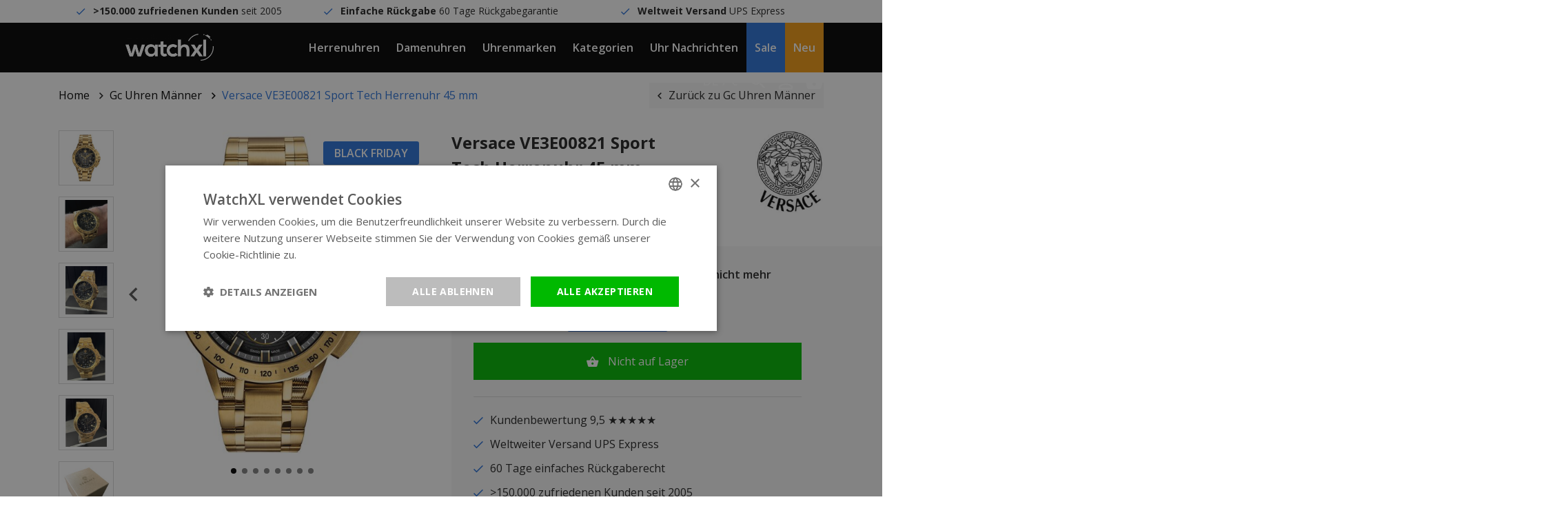

--- FILE ---
content_type: text/html;charset=utf-8
request_url: https://www.watchxl.com/de/versace-ve3e00821-sport-tech-herren-uhr.html
body_size: 12690
content:
<!DOCTYPE html>
<html lang="de">
<head>
         	<script>
    window.dataLayer = [{
        'pageType': 'product',

                 'productId': 262549078,
        'productTitle': 'Versace VE3E00821 Sport Tech Herrenuhr 45 mm',
        'productSku': 'VE3E00821',
        'productPrice': 577.686,
        'productUrl': 'https://www.watchxl.com/de/versace-ve3e00821-sport-tech-herren-uhr.html',
        'productBrand': 'Versace',
        'email' : '',
        'ecommerce': {
            'detail': {
                'products': {
                    'name': 'Versace VE3E00821 Sport Tech Herrenuhr 45 mm',
                    'id': '262549078',
                    'sku': 'VE3E00821',
                    'price': '577.686',
                    'brand': 'Versace',
                }
            }
        }
            }];
</script>      <script>
window.dataLayer = window.dataLayer || [];
window.dataLayer.push({ ecommerce: null });

    window.dataLayer.push({
        event: "view_item",
        ecommerce: {
            currency: "EUR",
            value: 577.686,
            items: [
                {
                    item_id: "262549078",
                    item_name: "Versace VE3E00821 Sport Tech Herrenuhr 45 mm",
                    discount: 620.6611,
                    index: 0,
                    item_brand: "Versace",
                                                                        item_category: "Gc Uhren Männer",
                                                    item_category2: "Versace Sport Tech",
                                                    item_category3: "Uhren Outlet",
                                                    item_category4: "Coole Markenuhren 40-80% reduziert",
                                                    item_category5: "Herrenuhren",
                                                    item_category6: "Uhrenmarken",
                                                    item_category7: "Uhren mit Stahlband",
                                                    item_category8: "Frühjahrsausverkauf bei WatchXL",
                                                    item_category9: "Sommer Uhren Deals",
                                                    item_category10: "Uhren Saphirglas",
                                                    item_category11: "WatchXL ist 15 Jahre alt!",
                                                    item_category12: "Die schönsten Uhren für den Sommer",
                                                    item_category13: "Goldene Uhren",
                                                    item_category14: "Weihnachten SALE",
                                                    item_category15: "Versace",
                                                    item_category16: "Uhren mit Tachymeter",
                                                    item_category17: "Versace Outlet",
                                                                price: 1198.3471,
                    quantity: 1
                }
            ]
        }
    });

    window.dataLayerAddToCart = function() {
        window.dataLayer.push({
            event: "add_to_cart",
            ecommerce: {
                currency: "EUR",
                value: 577.686,
                items: [
                    {
                        item_id: "262549078",
                        item_name: "Versace VE3E00821 Sport Tech Herrenuhr 45 mm",
                        discount: 620.6611,
                        index: 0,
                        item_brand: "Versace",
                                                                                    item_category: "Gc Uhren Männer",
                                                            item_category2: "Versace Sport Tech",
                                                            item_category3: "Uhren Outlet",
                                                            item_category4: "Coole Markenuhren 40-80% reduziert",
                                                            item_category5: "Herrenuhren",
                                                            item_category6: "Uhrenmarken",
                                                            item_category7: "Uhren mit Stahlband",
                                                            item_category8: "Frühjahrsausverkauf bei WatchXL",
                                                            item_category9: "Sommer Uhren Deals",
                                                            item_category10: "Uhren Saphirglas",
                                                            item_category11: "WatchXL ist 15 Jahre alt!",
                                                            item_category12: "Die schönsten Uhren für den Sommer",
                                                            item_category13: "Goldene Uhren",
                                                            item_category14: "Weihnachten SALE",
                                                            item_category15: "Versace",
                                                            item_category16: "Uhren mit Tachymeter",
                                                            item_category17: "Versace Outlet",
                                                                            price: 1198.3471,
                        quantity: 1
                    }
                ]
            }
        });
    };

    window.dataLayerAddToWishlist = function() {
        window.dataLayer.push({
            event: "add_to_wishlist",
            ecommerce: {
                currency: "EUR",
                value: 577.686,
                items: [
                    {
                        item_id: "262549078",
                        item_name: "Versace VE3E00821 Sport Tech Herrenuhr 45 mm",
                        discount: 620.6611,
                        index: 0,
                        item_brand: "Versace",
                                                                                    item_category: "Gc Uhren Männer",
                                                            item_category2: "Versace Sport Tech",
                                                            item_category3: "Uhren Outlet",
                                                            item_category4: "Coole Markenuhren 40-80% reduziert",
                                                            item_category5: "Herrenuhren",
                                                            item_category6: "Uhrenmarken",
                                                            item_category7: "Uhren mit Stahlband",
                                                            item_category8: "Frühjahrsausverkauf bei WatchXL",
                                                            item_category9: "Sommer Uhren Deals",
                                                            item_category10: "Uhren Saphirglas",
                                                            item_category11: "WatchXL ist 15 Jahre alt!",
                                                            item_category12: "Die schönsten Uhren für den Sommer",
                                                            item_category13: "Goldene Uhren",
                                                            item_category14: "Weihnachten SALE",
                                                            item_category15: "Versace",
                                                            item_category16: "Uhren mit Tachymeter",
                                                            item_category17: "Versace Outlet",
                                                                            price: 1198.3471,
                        quantity: 1
                    }
                ]
            }
        });
    };
</script>
      
    <meta charset="utf-8"/>
<!-- [START] 'blocks/head.rain' -->
<!--

  (c) 2008-2026 Lightspeed Netherlands B.V.
  http://www.lightspeedhq.com
  Generated: 31-01-2026 @ 01:41:35

-->
<link rel="canonical" href="https://www.watchxl.com/de/versace-ve3e00821-sport-tech-herren-uhr.html"/>
<link rel="alternate" href="https://www.watchxl.com/de/index.rss" type="application/rss+xml" title="Neue Produkte"/>
<meta name="robots" content="noodp,noydir"/>
<meta property="og:url" content="https://www.watchxl.com/de/versace-ve3e00821-sport-tech-herren-uhr.html?source=facebook"/>
<meta property="og:site_name" content="WatchXL Uhren"/>
<meta property="og:title" content="Versace VE3E00821 Sport Tech Herrenuhr 45 mm"/>
<meta property="og:description" content="Versace VE3E00821 Sport Tech Herrenuhr 45 mm kaufen? Kostenlose Lieferung. Direkt ab Lager lieferbar. &gt;60.000 zufriedene Kunden. Sehen Sie sich dieses Modell..."/>
<meta property="og:image" content="https://cdn.webshopapp.com/shops/302901/files/455980460/versace-versace-ve3e00821-sport-tech-herrenuhr-45.jpg"/>
<script>
(function(w,d,s,l,i){w[l]=w[l]||[];w[l].push({'gtm.start': new Date().getTime(),event:'gtm.js'});var f=d.getElementsByTagName(s)[0], j=d.createElement(s),dl=l!='dataLayer'?'&l='+l:'';j.async=true;j.src= 'https://www.googletagmanager.com/gtm.js?id='+i+dl;f.parentNode.insertBefore(j,f); })(window,document,'script','dataLayer','GTM-T8QBGDX');
</script>
<!--[if lt IE 9]>
<script src="https://cdn.webshopapp.com/assets/html5shiv.js?2025-02-20"></script>
<![endif]-->
<!-- [END] 'blocks/head.rain' -->

            <title>Versace VE3E00821 Sport Tech Herrenuhr 45 mm</title>
        <meta name="description" content="Versace VE3E00821 Sport Tech Herrenuhr 45 mm kaufen? Kostenlose Lieferung. Direkt ab Lager lieferbar. &gt;60.000 zufriedene Kunden. Sehen Sie sich dieses Modell...">
        <meta name="keywords" content="Versace, Versace, VE3E00821, Sport, Tech, Herrenuhr, 45, mm">
      
  	<script type="application/ld+json">
    {
      "@context": "https://schema.org",
      "@type": "WebSite",
      "url": "https://www.watchxl.com/de/",
      "potentialAction": {
        "@type": "SearchAction",
        "target": {
          "@type": "EntryPoint",
          "urlTemplate": "https://www.watchxl.com/de/search/{search_term_string}/"
        },
        "query-input": "required name=search_term_string"
      }
    }
    </script>

    <meta http-equiv="X-UA-Compatible" content="IE=edge">
    <meta name="viewport" content="width=device-width, initial-scale=1.0">
    <meta name="apple-mobile-web-app-capable" content="yes">
    <meta name="apple-mobile-web-app-status-bar-style" content="black">

    <link rel="preload" href="https://cdn.webshopapp.com/shops/302901/themes/173186/assets/main2.css?2026011211054420201120153033" as="style" />

    <link rel="stylesheet" href="https://cdn.webshopapp.com/assets/gui-2-0.css?2025-02-20">
    <link rel="stylesheet" href="https://cdn.webshopapp.com/assets/gui-responsive-2-0.css?2025-02-20">
    <link rel="shortcut icon" href="https://cdn.webshopapp.com/shops/302901/themes/173186/v/2600529/assets/favicon.png?20250414115517" type="image/x-icon">

            <link rel="stylesheet" href="https://cdn.webshopapp.com/shops/302901/themes/173186/assets/main2.css?2026011211054420201120153033" />
  			<link rel="stylesheet" href="https://cdn.webshopapp.com/shops/302901/themes/173186/assets/custom-css.css?2026011211054420201120153033" />
    
      

</head>    


    <div class="local-settings js-local-settings">
    <div class="local-settings__close js-local-settings-trigger"></div>

    <div class="container h-100">
        <div class="row align-items-center justify-content-center h-100">
                                                                                
                <div class="col-auto">
                    <div class="heading mb-1">Wähle deine Sprache</div>

                    <div class="local-settings__select js-local-settings-select">
                        <div class="row no-gutters">
                            <span class="col-auto mr-2"><img src="https://cdn.webshopapp.com/shops/302901/themes/173186/assets/flag-de.png?2026011211054420201120153033" height="20" /></span>
                            <span class="col">Deutsch</span>
                            <i data-icon-after="&#xf2f9;" class="col-auto"></i>
                        </div>

                        <div class="local-settings__select-options">
                                                            <a href="https://www.watchxl.com/en/go/product/132618155" class="row no-gutters align-items-center">
                                    <span class="col-auto mr-2"><img src="https://cdn.webshopapp.com/shops/302901/themes/173186/assets/flag-en.png?2026011211054420201120153033" height="20" /></span>
                                    <span class="col">English</span>
                                </a>
                            
                                                            <a href="https://watchxl.nl/" class="row no-gutters align-items-center">
                                    <span class="col-auto mr-2"><img src="https://cdn.webshopapp.com/shops/302901/themes/173186/assets/flag-nl.png?2026011211054420201120153033" height="20" /></span>
                                    <span class="col">Nederlands</span>
                                </a>
                                                    </div>
                    </div>
                </div>
            
                            <div class="col-auto mb-3 mb-sm-0">
                    <div class="heading mb-1">Wähle deine Währung</div>

                    <div class="local-settings__select js-local-settings-select">
                        <div class="row">
                            <span class="col">€ &nbsp; - &nbsp; eur</span>
                            <i data-icon-after="&#xf2f9;" class="col-auto"></i>
                        </div>

                        <div class="local-settings__select-options">
                                                            <a href="https://www.watchxl.com/de/session/currency/usd/">$ &nbsp; - &nbsp; usd</a>
                                                            <a href="https://www.watchxl.com/de/session/currency/aud/">$ &nbsp; - &nbsp; aud</a>
                                                            <a href="https://www.watchxl.com/de/session/currency/chf/">CHF &nbsp; - &nbsp; chf</a>
                                                            <a href="https://www.watchxl.com/de/session/currency/hkd/">HK$ &nbsp; - &nbsp; hkd</a>
                                                            <a href="https://www.watchxl.com/de/session/currency/jpy/">¥ &nbsp; - &nbsp; jpy</a>
                                                            <a href="https://www.watchxl.com/de/session/currency/dkk/">kr &nbsp; - &nbsp; dkk</a>
                                                            <a href="https://www.watchxl.com/de/session/currency/nok/">kr &nbsp; - &nbsp; nok</a>
                                                            <a href="https://www.watchxl.com/de/session/currency/sek/">kr &nbsp; - &nbsp; sek</a>
                                                            <a href="https://www.watchxl.com/de/session/currency/aed/">د.إ &nbsp; - &nbsp; aed</a>
                                                    </div>
                    </div>
                </div>
                    </div>
    </div>
</div>
    <div class="header__topbar">
        <div class="container">
            <div class="row">
                <div class="col-12 col-lg text-center" data-icon-before="&#xf26b;"> <strong>&gt;150.000 zufriedenen Kunden</strong> seit 2005</div>
                <div class="col-12 col-lg text-center" data-icon-before="&#xf26b;"> <strong>Einfache Rückgabe</strong> 60 Tage Rückgabegarantie</div>
                <div class="col-12 col-lg text-center" data-icon-before="&#xf26b;"> <strong>Weltweit Versand</strong> UPS Express</div>
                <div class="col-12 col-lg text-center d-lg-none" data-icon-before=""> <strong>&gt;150.000 zufriedenen Kunden</strong> seit 2005</div>
            </div>
        </div>
    </div>

<header class="header  js-header">
    <div class="container header__center">
        <div class="row align-items-center h-100">
                            <div class="col-auto header__mobile d-xl-none">
                    <div class="header__item px-0">
                        <a href="#" class="px-0 header__mobilemenu js-mobilemenu-trigger" data-icon-before=""></a>
                    </div>
                </div>
                        <a href="https://www.watchxl.com/de/" class="header__logo mx-auto text-center pl-lg-3 pr-lg-3">
                <img src="https://cdn.webshopapp.com/shops/302901/themes/173186/assets/img-logo-white.png?2026011211054420201120153033" alt="WatchXL Uhren" class="d-block img-fluid">
            </a>
                            <div class="col-auto header__menu-left d-none d-xl-block">
                                            <div class="header__item js-top-navigation-item header__item--herrenuhren">
                            <a href="https://www.watchxl.com/de/herrenuhren/">Herrenuhren</a>
                                                                                                                                                                        </div>
                                            <div class="header__item js-top-navigation-item header__item--damenuhren">
                            <a href="https://www.watchxl.com/de/uhren-damen/">Damenuhren</a>
                                                                                                                                                                        </div>
                                            <div class="header__item js-top-navigation-item header__item--uhrenmarken">
                            <a href="https://www.watchxl.com/de/uhrenmarken/">Uhrenmarken</a>
                                                                                                                                                                                <div class="header__submenu">
                                    <div class="container-fluid">
                                        <div class="row mx-xl-5">
                                            <div class="col col-md-6 col-lg-7 col-xl-6 pl-0">
                                                <h5 class="heading medium mb-2">Uhrenmarken</h5>
                                                <div class="column-count-2">
                                                                                                                                                                        <a class="menu-subitem" href="https://www.watchxl.com/de/uhrenmarken/bauhaus/">Bauhaus</a>
                                                                                                                    <a class="menu-subitem" href="https://www.watchxl.com/de/uhrenmarken/bulova/">Bulova</a>
                                                                                                                    <a class="menu-subitem" href="https://www.watchxl.com/de/uhrenmarken/citizen/">Citizen</a>
                                                                                                                    <a class="menu-subitem" href="https://www.watchxl.com/de/uhrenmarken/gc-guess-collection/">Gc Guess Collection</a>
                                                                                                                    <a class="menu-subitem" href="https://www.watchxl.com/de/uhrenmarken/luminox/">Luminox</a>
                                                                                                                    <a class="menu-subitem" href="https://www.watchxl.com/de/uhrenmarken/paul-rich/">Paul Rich</a>
                                                                                                                    <a class="menu-subitem" href="https://www.watchxl.com/de/uhrenmarken/philipp-plein/">Philipp Plein</a>
                                                                                                                    <a class="menu-subitem" href="https://www.watchxl.com/de/uhrenmarken/roamer/">Roamer</a>
                                                                                                                    <a class="menu-subitem" href="https://www.watchxl.com/de/uhrenmarken/swiss-alpine-military/">Swiss Alpine Military</a>
                                                                                                                    <a class="menu-subitem" href="https://www.watchxl.com/de/uhrenmarken/timex/">Timex</a>
                                                                                                                    <a class="menu-subitem" href="https://www.watchxl.com/de/uhrenmarken/tw-steel/">TW Steel</a>
                                                                                                                    <a class="menu-subitem" href="https://www.watchxl.com/de/uhrenmarken/urbn22/">URBN22</a>
                                                                                                                    <a class="menu-subitem" href="https://www.watchxl.com/de/uhrenmarken/versace/">Versace</a>
                                                                                                                    <a class="menu-subitem" href="https://www.watchxl.com/de/uhrenmarken/vndx-amsterdam/">VNDX Amsterdam</a>
                                                                                                                    <a class="menu-subitem" href="https://www.watchxl.com/de/uhrenmarken/zeppelin/">Zeppelin</a>
                                                                                                                                                                <a class="menu-subitem font-weight-bold" href="https://www.watchxl.com/de/uhrenmarken/">Alle Uhrenmarken</a>
                                                </div>
                                            </div>

                                            <div class="col col-md-6 col-lg-5 col-xl-6">
                                                <div class="row">
                                                                                                                                                        </div>
                                            </div>
                                        </div>
                                    </div>
                                </div>
                                                    </div>
                                            <div class="header__item js-top-navigation-item header__item--kategorien">
                            <a href="https://www.watchxl.com/de/kategorien/">Kategorien</a>
                                                                                                                                                                                <div class="header__submenu">
                                    <div class="container-fluid">
                                        <div class="row mx-xl-5">
                                            <div class="col col-md-6 col-lg-7 col-xl-6 pl-0">
                                                <h5 class="heading medium mb-2">Kategorien</h5>
                                                <div class="column-count-2">
                                                                                                                                                                        <a class="menu-subitem" href="https://www.watchxl.com/de/kategorien/zubehoer/">Zubehör</a>
                                                                                                                    <a class="menu-subitem" href="https://www.watchxl.com/de/kategorien/automatik-uhren/">Automatik Uhren</a>
                                                                                                                    <a class="menu-subitem" href="https://www.watchxl.com/de/kategorien/atomzeitmessung/">Atomzeitmessung</a>
                                                                                                                    <a class="menu-subitem" href="https://www.watchxl.com/de/kategorien/grosse-uhren/">Große Uhren</a>
                                                                                                                    <a class="menu-subitem" href="https://www.watchxl.com/de/kategorien/uhren-aus-carbon-und-kunststoff/">Uhren aus Carbon und Kunststoff</a>
                                                                                                                    <a class="menu-subitem" href="https://www.watchxl.com/de/kategorien/chronograph-uhren/">Chronograph Uhren</a>
                                                                                                                    <a class="menu-subitem" href="https://www.watchxl.com/de/kategorien/klassische-uhren/">Klassische Uhren</a>
                                                                                                                    <a class="menu-subitem" href="https://www.watchxl.com/de/kategorien/taucheruhren/">Taucheruhren</a>
                                                                                                                    <a class="menu-subitem" href="https://www.watchxl.com/de/kategorien/exklusive-uhren/">Exklusive Uhren</a>
                                                                                                                    <a class="menu-subitem" href="https://www.watchxl.com/de/kategorien/gps-uhren/">GPS-Uhren</a>
                                                                                                                    <a class="menu-subitem" href="https://www.watchxl.com/de/kategorien/gmt-uhren/">GMT-Uhren</a>
                                                                                                                    <a class="menu-subitem" href="https://www.watchxl.com/de/kategorien/hochwertige-uhren/">Hochwertige Uhren</a>
                                                                                                                    <a class="menu-subitem" href="https://www.watchxl.com/de/kategorien/damenuhren-mit-steinen/">Damenuhren mit Steinen</a>
                                                                                                                    <a class="menu-subitem" href="https://www.watchxl.com/de/kategorien/uhren-mit-lederband/">Uhren mit Lederband</a>
                                                                                                                    <a class="menu-subitem" href="https://www.watchxl.com/de/kategorien/uhren-in-limitierter-auflage/">Uhren in limitierter Auflage</a>
                                                                                                                    <a class="menu-subitem" href="https://www.watchxl.com/de/kategorien/herrenuhren-mit-metallarmband/">Herrenuhren mit Metallarmband</a>
                                                                                                                    <a class="menu-subitem" href="https://www.watchxl.com/de/kategorien/militaerische-uhren/">Militärische Uhren</a>
                                                                                                                    <a class="menu-subitem" href="https://www.watchxl.com/de/kategorien/mondphasenuhren/">Mondphasenuhren</a>
                                                                                                                    <a class="menu-subitem" href="https://www.watchxl.com/de/kategorien/pilotenuhren/">Pilotenuhren</a>
                                                                                                                    <a class="menu-subitem" href="https://www.watchxl.com/de/kategorien/rechteckige-damenuhren-silberfarben/">Rechteckige Damenuhren silberfarben</a>
                                                                                                                    <a class="menu-subitem" href="https://www.watchxl.com/de/kategorien/showroom-uhren/">Showroom Uhren</a>
                                                                                                                    <a class="menu-subitem" href="https://www.watchxl.com/de/kategorien/skelettierte-uhren/">Skelettierte Uhren</a>
                                                                                                                    <a class="menu-subitem" href="https://www.watchxl.com/de/kategorien/kleine-damenuhren/">Kleine Damenuhren</a>
                                                                                                                    <a class="menu-subitem" href="https://www.watchxl.com/de/kategorien/kleine-und-elegante-uhren/">Kleine und elegante Uhren</a>
                                                                                                                    <a class="menu-subitem" href="https://www.watchxl.com/de/kategorien/solarbetriebene-uhren/">Solarbetriebene Uhren</a>
                                                                                                                    <a class="menu-subitem" href="https://www.watchxl.com/de/kategorien/quadratische-und-rechteckige-uhren/">Quadratische und rechteckige Uhren</a>
                                                                                                                    <a class="menu-subitem" href="https://www.watchxl.com/de/kategorien/robuste-herrenuhren/">Robuste Herrenuhren</a>
                                                                                                                    <a class="menu-subitem" href="https://www.watchxl.com/de/kategorien/schweizer-uhren/">Schweizer Uhren</a>
                                                                                                                    <a class="menu-subitem" href="https://www.watchxl.com/de/kategorien/titanium-uhren/">Titanium Uhren</a>
                                                                                                                    <a class="menu-subitem" href="https://www.watchxl.com/de/kategorien/schlanke-uhren/">Schlanke Uhren</a>
                                                                                                                    <a class="menu-subitem" href="https://www.watchxl.com/de/kategorien/trendige-uhren/">Trendige Uhren</a>
                                                                                                                    <a class="menu-subitem" href="https://www.watchxl.com/de/kategorien/unisex-uhren/">Unisex Uhren</a>
                                                                                                                    <a class="menu-subitem" href="https://www.watchxl.com/de/kategorien/versace-chain-reaction-uhr-verkauf/">Versace Chain Reaction Uhr Verkauf</a>
                                                                                                                    <a class="menu-subitem" href="https://www.watchxl.com/de/kategorien/vintage-uhren/">Vintage Uhren</a>
                                                                                                                    <a class="menu-subitem" href="https://www.watchxl.com/de/kategorien/uhren-mit-stahlband/">Uhren mit Stahlband</a>
                                                                                                                    <a class="menu-subitem" href="https://www.watchxl.com/de/kategorien/uhren-mit-ewigem-kalender/">Uhren mit ewigem Kalender</a>
                                                                                                                    <a class="menu-subitem" href="https://www.watchxl.com/de/kategorien/uhren-mit-arabischen-ziffern/">Uhren mit arabischen Ziffern</a>
                                                                                                                    <a class="menu-subitem" href="https://www.watchxl.com/de/kategorien/uhren-mit-alarm/">Uhren mit Alarm</a>
                                                                                                                    <a class="menu-subitem" href="https://www.watchxl.com/de/kategorien/uhren-mit-silikonarmband/">Uhren mit Silikonarmband</a>
                                                                                                                    <a class="menu-subitem" href="https://www.watchxl.com/de/kategorien/uhren-mit-tachymeter/">Uhren mit Tachymeter</a>
                                                                                                                    <a class="menu-subitem" href="https://www.watchxl.com/de/kategorien/farben-beobachten/">Farben beobachten</a>
                                                                                                                    <a class="menu-subitem" href="https://www.watchxl.com/de/kategorien/de-beste-mannen-horloges/">De beste mannen horloges</a>
                                                                                                                                                                <a class="menu-subitem font-weight-bold" href="https://www.watchxl.com/de/kategorien/">Alle Kategorien</a>
                                                </div>
                                            </div>

                                            <div class="col col-md-6 col-lg-5 col-xl-6">
                                                <div class="row">
                                                                                                                                                        </div>
                                            </div>
                                        </div>
                                    </div>
                                </div>
                                                    </div>
                                            <div class="header__item js-top-navigation-item header__item--uhrnachrichten">
                            <a href="https://www.watchxl.com/de/blogs/blog/">Uhr Nachrichten</a>
                                                                                                            </div>
                                            <div class="header__item js-top-navigation-item header__item--sale">
                            <a href="https://www.watchxl.com/de/collection/offers/?sort=popular">Sale</a>
                                                                                                            </div>
                                            <div class="header__item js-top-navigation-item header__item--neu">
                            <a href="https://www.watchxl.com/de/collection/">Neu</a>
                                                                                                            </div>
                                    </div>

                <div class="col-auto col-lg header__side text-right text-nowrap">
                    <div class="header__icon header__local-settings js-local-settings-trigger">
                        DE / €
                    </div>

                    <div class="header__icon header__language d-none">
                        <span class="collapsed" data-toggle="collapse" data-target=".header__languages">DE</span>

                                                                                                    
                        <div class="header__languages collapse">
                                                            <a href="https://www.watchxl.com/en/go/product/132618155">EN</a>
                            
                                                            <a href="https://watchxl.nl/">NL</a>
                                                    </div>
                    </div>

                    <div class="header__icon header__search d-inline-block d-lg-inline-block" title="Zoeken">
                        <i data-icon-after="" class="js-header-search-trigger"></i>
                        <form class="input js-header-search" method="GET" action="https://www.watchxl.com/de/search/">
                            <input type="search" name="q" class="input__field js-header-search-field">
                        </form>
                    </div>
                    <a href="https://www.watchxl.com/de/account/" class="header__icon account d-sm-inline-block" title="Mijn account" data-icon-after=""></a>
                    <a href="https://www.watchxl.com/de/cart/" title="Winkelwagen" data-icon-after="" class="header__cart header__icon"></a>
                </div>
                    </div>
    </div>

            <div class="header__mobile-menu search d-lg-none js-mobilesearch">
            <div class="container">
                <div class="row">
                    <div class="col">
                        <div class="p-3">
                            <form class="input" method="GET" action="https://www.watchxl.com/de/search/">
                                <input type="search" name="q" class="input__field dark" type="search" placeholder="Zoeken">
                            </form>
                        </div>
                    </div>
                </div>
            </div>
        </div>

        <div class="header__mobile-menu menu d-xl-none js-mobilemenu">
            <div class="container">
                <div class="row">
                    <div class="col">
                                                                                                                                            
                            <div class="header__mobile-item">
                                <a href="https://www.watchxl.com/de/herrenuhren/">Herrenuhren</a>

                                                                    <ul class="header__mobile-submenu">
                                                                              
                                          <li class="header__mobile-submenu-item">
                                              <a href="https://www.watchxl.com/de/herrenuhren/" class="row font-weight-bold">
                                                  <span class="col">Alle Herrenuhren</span>
                                              </a>
                                          </li>
                                    </ul>
                                                            </div>
                                                                                                                                            
                            <div class="header__mobile-item">
                                <a href="https://www.watchxl.com/de/uhren-damen/">Damenuhren</a>

                                                                    <ul class="header__mobile-submenu">
                                                                              
                                          <li class="header__mobile-submenu-item">
                                              <a href="https://www.watchxl.com/de/uhren-damen/" class="row font-weight-bold">
                                                  <span class="col">Alle Damenuhren</span>
                                              </a>
                                          </li>
                                    </ul>
                                                            </div>
                                                                                                                                            
                            <div class="header__mobile-item">
                                <a class="js-sub-item" data-icon-after="" href="https://www.watchxl.com/de/uhrenmarken/">Uhrenmarken</a>

                                                                    <ul class="header__mobile-submenu">
                                                                                                                                    <li class="header__mobile-submenu-item">
                                                    <a href="https://www.watchxl.com/de/uhrenmarken/bauhaus/" class="row">
                                                        <span class="col">Bauhaus</span>
                                                    </a>
                                                </li>
                                                                                            <li class="header__mobile-submenu-item">
                                                    <a href="https://www.watchxl.com/de/uhrenmarken/bulova/" class="row">
                                                        <span class="col">Bulova</span>
                                                    </a>
                                                </li>
                                                                                            <li class="header__mobile-submenu-item">
                                                    <a href="https://www.watchxl.com/de/uhrenmarken/citizen/" class="row">
                                                        <span class="col">Citizen</span>
                                                    </a>
                                                </li>
                                                                                            <li class="header__mobile-submenu-item">
                                                    <a href="https://www.watchxl.com/de/uhrenmarken/gc-guess-collection/" class="row">
                                                        <span class="col">Gc Guess Collection</span>
                                                    </a>
                                                </li>
                                                                                            <li class="header__mobile-submenu-item">
                                                    <a href="https://www.watchxl.com/de/uhrenmarken/luminox/" class="row">
                                                        <span class="col">Luminox</span>
                                                    </a>
                                                </li>
                                                                                            <li class="header__mobile-submenu-item">
                                                    <a href="https://www.watchxl.com/de/uhrenmarken/paul-rich/" class="row">
                                                        <span class="col">Paul Rich</span>
                                                    </a>
                                                </li>
                                                                                            <li class="header__mobile-submenu-item">
                                                    <a href="https://www.watchxl.com/de/uhrenmarken/philipp-plein/" class="row">
                                                        <span class="col">Philipp Plein</span>
                                                    </a>
                                                </li>
                                                                                            <li class="header__mobile-submenu-item">
                                                    <a href="https://www.watchxl.com/de/uhrenmarken/roamer/" class="row">
                                                        <span class="col">Roamer</span>
                                                    </a>
                                                </li>
                                                                                            <li class="header__mobile-submenu-item">
                                                    <a href="https://www.watchxl.com/de/uhrenmarken/swiss-alpine-military/" class="row">
                                                        <span class="col">Swiss Alpine Military</span>
                                                    </a>
                                                </li>
                                                                                            <li class="header__mobile-submenu-item">
                                                    <a href="https://www.watchxl.com/de/uhrenmarken/timex/" class="row">
                                                        <span class="col">Timex</span>
                                                    </a>
                                                </li>
                                                                                            <li class="header__mobile-submenu-item">
                                                    <a href="https://www.watchxl.com/de/uhrenmarken/tw-steel/" class="row">
                                                        <span class="col">TW Steel</span>
                                                    </a>
                                                </li>
                                                                                            <li class="header__mobile-submenu-item">
                                                    <a href="https://www.watchxl.com/de/uhrenmarken/urbn22/" class="row">
                                                        <span class="col">URBN22</span>
                                                    </a>
                                                </li>
                                                                                            <li class="header__mobile-submenu-item">
                                                    <a href="https://www.watchxl.com/de/uhrenmarken/versace/" class="row">
                                                        <span class="col">Versace</span>
                                                    </a>
                                                </li>
                                                                                            <li class="header__mobile-submenu-item">
                                                    <a href="https://www.watchxl.com/de/uhrenmarken/vndx-amsterdam/" class="row">
                                                        <span class="col">VNDX Amsterdam</span>
                                                    </a>
                                                </li>
                                                                                            <li class="header__mobile-submenu-item">
                                                    <a href="https://www.watchxl.com/de/uhrenmarken/zeppelin/" class="row">
                                                        <span class="col">Zeppelin</span>
                                                    </a>
                                                </li>
                                                                                                                          
                                          <li class="header__mobile-submenu-item">
                                              <a href="https://www.watchxl.com/de/uhrenmarken/" class="row font-weight-bold">
                                                  <span class="col">Alle Uhrenmarken</span>
                                              </a>
                                          </li>
                                    </ul>
                                                            </div>
                                                                                                                                            
                            <div class="header__mobile-item">
                                <a class="js-sub-item" data-icon-after="" href="https://www.watchxl.com/de/kategorien/">Kategorien</a>

                                                                    <ul class="header__mobile-submenu">
                                                                                                                                    <li class="header__mobile-submenu-item">
                                                    <a href="https://www.watchxl.com/de/kategorien/zubehoer/" class="row">
                                                        <span class="col">Zubehör</span>
                                                    </a>
                                                </li>
                                                                                            <li class="header__mobile-submenu-item">
                                                    <a href="https://www.watchxl.com/de/kategorien/automatik-uhren/" class="row">
                                                        <span class="col">Automatik Uhren</span>
                                                    </a>
                                                </li>
                                                                                            <li class="header__mobile-submenu-item">
                                                    <a href="https://www.watchxl.com/de/kategorien/atomzeitmessung/" class="row">
                                                        <span class="col">Atomzeitmessung</span>
                                                    </a>
                                                </li>
                                                                                            <li class="header__mobile-submenu-item">
                                                    <a href="https://www.watchxl.com/de/kategorien/grosse-uhren/" class="row">
                                                        <span class="col">Große Uhren</span>
                                                    </a>
                                                </li>
                                                                                            <li class="header__mobile-submenu-item">
                                                    <a href="https://www.watchxl.com/de/kategorien/uhren-aus-carbon-und-kunststoff/" class="row">
                                                        <span class="col">Uhren aus Carbon und Kunststoff</span>
                                                    </a>
                                                </li>
                                                                                            <li class="header__mobile-submenu-item">
                                                    <a href="https://www.watchxl.com/de/kategorien/chronograph-uhren/" class="row">
                                                        <span class="col">Chronograph Uhren</span>
                                                    </a>
                                                </li>
                                                                                            <li class="header__mobile-submenu-item">
                                                    <a href="https://www.watchxl.com/de/kategorien/klassische-uhren/" class="row">
                                                        <span class="col">Klassische Uhren</span>
                                                    </a>
                                                </li>
                                                                                            <li class="header__mobile-submenu-item">
                                                    <a href="https://www.watchxl.com/de/kategorien/taucheruhren/" class="row">
                                                        <span class="col">Taucheruhren</span>
                                                    </a>
                                                </li>
                                                                                            <li class="header__mobile-submenu-item">
                                                    <a href="https://www.watchxl.com/de/kategorien/exklusive-uhren/" class="row">
                                                        <span class="col">Exklusive Uhren</span>
                                                    </a>
                                                </li>
                                                                                            <li class="header__mobile-submenu-item">
                                                    <a href="https://www.watchxl.com/de/kategorien/gps-uhren/" class="row">
                                                        <span class="col">GPS-Uhren</span>
                                                    </a>
                                                </li>
                                                                                            <li class="header__mobile-submenu-item">
                                                    <a href="https://www.watchxl.com/de/kategorien/gmt-uhren/" class="row">
                                                        <span class="col">GMT-Uhren</span>
                                                    </a>
                                                </li>
                                                                                            <li class="header__mobile-submenu-item">
                                                    <a href="https://www.watchxl.com/de/kategorien/hochwertige-uhren/" class="row">
                                                        <span class="col">Hochwertige Uhren</span>
                                                    </a>
                                                </li>
                                                                                            <li class="header__mobile-submenu-item">
                                                    <a href="https://www.watchxl.com/de/kategorien/damenuhren-mit-steinen/" class="row">
                                                        <span class="col">Damenuhren mit Steinen</span>
                                                    </a>
                                                </li>
                                                                                            <li class="header__mobile-submenu-item">
                                                    <a href="https://www.watchxl.com/de/kategorien/uhren-mit-lederband/" class="row">
                                                        <span class="col">Uhren mit Lederband</span>
                                                    </a>
                                                </li>
                                                                                            <li class="header__mobile-submenu-item">
                                                    <a href="https://www.watchxl.com/de/kategorien/uhren-in-limitierter-auflage/" class="row">
                                                        <span class="col">Uhren in limitierter Auflage</span>
                                                    </a>
                                                </li>
                                                                                            <li class="header__mobile-submenu-item">
                                                    <a href="https://www.watchxl.com/de/kategorien/herrenuhren-mit-metallarmband/" class="row">
                                                        <span class="col">Herrenuhren mit Metallarmband</span>
                                                    </a>
                                                </li>
                                                                                            <li class="header__mobile-submenu-item">
                                                    <a href="https://www.watchxl.com/de/kategorien/militaerische-uhren/" class="row">
                                                        <span class="col">Militärische Uhren</span>
                                                    </a>
                                                </li>
                                                                                            <li class="header__mobile-submenu-item">
                                                    <a href="https://www.watchxl.com/de/kategorien/mondphasenuhren/" class="row">
                                                        <span class="col">Mondphasenuhren</span>
                                                    </a>
                                                </li>
                                                                                            <li class="header__mobile-submenu-item">
                                                    <a href="https://www.watchxl.com/de/kategorien/pilotenuhren/" class="row">
                                                        <span class="col">Pilotenuhren</span>
                                                    </a>
                                                </li>
                                                                                            <li class="header__mobile-submenu-item">
                                                    <a href="https://www.watchxl.com/de/kategorien/rechteckige-damenuhren-silberfarben/" class="row">
                                                        <span class="col">Rechteckige Damenuhren silberfarben</span>
                                                    </a>
                                                </li>
                                                                                            <li class="header__mobile-submenu-item">
                                                    <a href="https://www.watchxl.com/de/kategorien/showroom-uhren/" class="row">
                                                        <span class="col">Showroom Uhren</span>
                                                    </a>
                                                </li>
                                                                                            <li class="header__mobile-submenu-item">
                                                    <a href="https://www.watchxl.com/de/kategorien/skelettierte-uhren/" class="row">
                                                        <span class="col">Skelettierte Uhren</span>
                                                    </a>
                                                </li>
                                                                                            <li class="header__mobile-submenu-item">
                                                    <a href="https://www.watchxl.com/de/kategorien/kleine-damenuhren/" class="row">
                                                        <span class="col">Kleine Damenuhren</span>
                                                    </a>
                                                </li>
                                                                                            <li class="header__mobile-submenu-item">
                                                    <a href="https://www.watchxl.com/de/kategorien/kleine-und-elegante-uhren/" class="row">
                                                        <span class="col">Kleine und elegante Uhren</span>
                                                    </a>
                                                </li>
                                                                                            <li class="header__mobile-submenu-item">
                                                    <a href="https://www.watchxl.com/de/kategorien/solarbetriebene-uhren/" class="row">
                                                        <span class="col">Solarbetriebene Uhren</span>
                                                    </a>
                                                </li>
                                                                                            <li class="header__mobile-submenu-item">
                                                    <a href="https://www.watchxl.com/de/kategorien/quadratische-und-rechteckige-uhren/" class="row">
                                                        <span class="col">Quadratische und rechteckige Uhren</span>
                                                    </a>
                                                </li>
                                                                                            <li class="header__mobile-submenu-item">
                                                    <a href="https://www.watchxl.com/de/kategorien/robuste-herrenuhren/" class="row">
                                                        <span class="col">Robuste Herrenuhren</span>
                                                    </a>
                                                </li>
                                                                                            <li class="header__mobile-submenu-item">
                                                    <a href="https://www.watchxl.com/de/kategorien/schweizer-uhren/" class="row">
                                                        <span class="col">Schweizer Uhren</span>
                                                    </a>
                                                </li>
                                                                                            <li class="header__mobile-submenu-item">
                                                    <a href="https://www.watchxl.com/de/kategorien/titanium-uhren/" class="row">
                                                        <span class="col">Titanium Uhren</span>
                                                    </a>
                                                </li>
                                                                                            <li class="header__mobile-submenu-item">
                                                    <a href="https://www.watchxl.com/de/kategorien/schlanke-uhren/" class="row">
                                                        <span class="col">Schlanke Uhren</span>
                                                    </a>
                                                </li>
                                                                                            <li class="header__mobile-submenu-item">
                                                    <a href="https://www.watchxl.com/de/kategorien/trendige-uhren/" class="row">
                                                        <span class="col">Trendige Uhren</span>
                                                    </a>
                                                </li>
                                                                                            <li class="header__mobile-submenu-item">
                                                    <a href="https://www.watchxl.com/de/kategorien/unisex-uhren/" class="row">
                                                        <span class="col">Unisex Uhren</span>
                                                    </a>
                                                </li>
                                                                                            <li class="header__mobile-submenu-item">
                                                    <a href="https://www.watchxl.com/de/kategorien/versace-chain-reaction-uhr-verkauf/" class="row">
                                                        <span class="col">Versace Chain Reaction Uhr Verkauf</span>
                                                    </a>
                                                </li>
                                                                                            <li class="header__mobile-submenu-item">
                                                    <a href="https://www.watchxl.com/de/kategorien/vintage-uhren/" class="row">
                                                        <span class="col">Vintage Uhren</span>
                                                    </a>
                                                </li>
                                                                                            <li class="header__mobile-submenu-item">
                                                    <a href="https://www.watchxl.com/de/kategorien/uhren-mit-stahlband/" class="row">
                                                        <span class="col">Uhren mit Stahlband</span>
                                                    </a>
                                                </li>
                                                                                            <li class="header__mobile-submenu-item">
                                                    <a href="https://www.watchxl.com/de/kategorien/uhren-mit-ewigem-kalender/" class="row">
                                                        <span class="col">Uhren mit ewigem Kalender</span>
                                                    </a>
                                                </li>
                                                                                            <li class="header__mobile-submenu-item">
                                                    <a href="https://www.watchxl.com/de/kategorien/uhren-mit-arabischen-ziffern/" class="row">
                                                        <span class="col">Uhren mit arabischen Ziffern</span>
                                                    </a>
                                                </li>
                                                                                            <li class="header__mobile-submenu-item">
                                                    <a href="https://www.watchxl.com/de/kategorien/uhren-mit-alarm/" class="row">
                                                        <span class="col">Uhren mit Alarm</span>
                                                    </a>
                                                </li>
                                                                                            <li class="header__mobile-submenu-item">
                                                    <a href="https://www.watchxl.com/de/kategorien/uhren-mit-silikonarmband/" class="row">
                                                        <span class="col">Uhren mit Silikonarmband</span>
                                                    </a>
                                                </li>
                                                                                            <li class="header__mobile-submenu-item">
                                                    <a href="https://www.watchxl.com/de/kategorien/uhren-mit-tachymeter/" class="row">
                                                        <span class="col">Uhren mit Tachymeter</span>
                                                    </a>
                                                </li>
                                                                                            <li class="header__mobile-submenu-item">
                                                    <a href="https://www.watchxl.com/de/kategorien/farben-beobachten/" class="row">
                                                        <span class="col">Farben beobachten</span>
                                                    </a>
                                                </li>
                                                                                            <li class="header__mobile-submenu-item">
                                                    <a href="https://www.watchxl.com/de/kategorien/de-beste-mannen-horloges/" class="row">
                                                        <span class="col">De beste mannen horloges</span>
                                                    </a>
                                                </li>
                                                                                                                          
                                          <li class="header__mobile-submenu-item">
                                              <a href="https://www.watchxl.com/de/kategorien/" class="row font-weight-bold">
                                                  <span class="col">Alle Kategorien</span>
                                              </a>
                                          </li>
                                    </ul>
                                                            </div>
                                                                                
                            <div class="header__mobile-item">
                                <a href="https://www.watchxl.com/de/blogs/blog/">Uhr Nachrichten</a>

                                                            </div>
                                                                                
                            <div class="header__mobile-item">
                                <a href="https://www.watchxl.com/de/collection/offers/?sort=popular">Sale</a>

                                                            </div>
                                                                                
                            <div class="header__mobile-item">
                                <a href="https://www.watchxl.com/de/collection/">Neu</a>

                                                            </div>
                                            </div>
                </div>
            </div>
        </div>
    </header>


    <div class="overlay js-overlay"></div>
                    <input type="checkbox" class="microcart__trigger d-none" id="microcartTrigger">
<div class="microcart js-microcart" data-products-count="0">
    <label for="microcartTrigger" class="microcart__close float-right" data-icon-after=""></label>
    <h3 class="heading medium mb-3">Warenkorb</h3>

            <div class="microcart__empty">
            <p class="heading medium text-center py-5">Ihr Warenkorb ist leer.</p>
        </div>
    </div>

<label for="microcartTrigger" class="microcart__overlay"></label>    
    
<div class="productdetail">
        <span itemscope itemtype="https://schema.org/Product">
    <meta itemprop="name" content="Versace VE3E00821 Sport Tech Herrenuhr 45 mm">
    <meta itemprop="sku" content="VE3E00821">
    <meta itemprop="gtin8" content="7630030582837">
    <meta itemprop="brand" content="Versace">
    <meta itemprop="description" content="Die Versace VE3E00821 Sport Tech Herrenuhr ist eine hochwertige, gut verarbeitete und sportliche Herrenuhr. Sie können sofort sehen und fühlen, dass dies ein hochwertiger Zeitmesser ist, wenn Sie ihn tragen. Diese Swiss Made Uhr hat ein schönes und detailliertes schwarzes Zifferblatt, auf dem Sie sowohl das Datum als auch die Uhrzeit ablesen können. Natürlich ist dieses Modell auch mit einem Chronographen ausgestattet. Das Saphirglas sorgt dafür, dass Sie nicht so leicht Kratzer bekommen und dass das Zifferblatt immer gut sichtbar ist.<br />
+ Inklusive luxuriöser Versace-Box + Feine Zweifarbigkeit + Schweizer Herstellung<br />
Versace VE3E00821 Sport Tech: hochwertiger Zeitmesser<br />
Die Uhren von Versace zeichnen sich durch hervorragende Verarbeitung und außergewöhnliches Design aus. Die italienischen Qualitätszeitmesser sind aus langlebigen und besonderen Materialien wie Saphirglas, Perlmutt und Edelstahl gefertigt.<br />
 Diese Uhr wird mit einer Versace-Echtheitskarte und einem CLG-Verifizierungscode geliefert.<br />
Versace Damenuhren und Versace Herrenuhren<br />
Unsere Kollektion von Versace-Uhren umfasst eine große Auswahl an exklusiven, in der Schweiz hergestellten Versace-Damenuhren und Versace-Herrenuhren. Subtile, mit Leidenschaft gefertigte Zeitmesser, die sich zu jedem Outfit tragen lassen. Die Swiss Made-Uhrwerke in diesen Uhren garantieren eine perfekte Zeitmessung und eine genaue Zeitanzeige.<br />
 <br />
 <br />
Möchten Sie mehr sehen? Stöbern Sie in weiteren Versace Herrenuhren oder der gesamten Versace Uhrenkollektion. Suchen Sie immer noch nach etwas anderem? Dann werfen Sie einen Blick auf das komplette Angebot an Herrenuhren von WatchXL!">
    <meta itemprop="image" content="https://cdn.webshopapp.com/shops/302901/files/455980460/image.jpg">
  
    <span itemscope itemtype="https://schema.org/Offer">
        <meta itemprop="price" content="699.00">
        <meta itemprop="priceCurrency" content="EUR">
        <meta itemprop="itemCondition" itemscope  itemtype="https://schema.org/OfferItemCondition" content="https://schema.org/NewCondition">
        <meta itemprop="priceValidUntil" content="03/03/2026">
        <meta itemprop="url" content="versace-ve3e00821-sport-tech-herren-uhr.html">
      	          	<meta itemprop="availability" content="">
     		    </span>
    
    </span>    <div class="container mb-5">
        <div class="row breadcrumbs hasBackBtn">
    <div class="col">
        <a href="/" class="link dark">Home</a>

      	      	                                                                                          							      							      							<a href="https://www.watchxl.com/de/gc-uhren-maenner/" class="link dark" data-icon-before="">Gc Uhren Männer</a>
                                                                                                                                                                                                                                                                                                                                                                                                                                                                                                  	
                                <a href="https://www.watchxl.com/de/versace-ve3e00821-sport-tech-herren-uhr.html" class="link" data-icon-before="">Versace VE3E00821 Sport Tech Herrenuhr 45 mm</a>
        
      	  					<a href="https://www.watchxl.com/de/gc-uhren-maenner/" class="button inverted" data-icon-before="">Zurück zu Gc Uhren Männer</a>
      	    </div>
</div>
        <div class="row">
            <div class="col-12 col-lg-6 d-flex">
                                    <div class="productdetail__label">Black friday</div>
                                                                                            <div class="productdetail__thumbs d-none d-xl-block">
                        
                                                    <img src="https://cdn.webshopapp.com/shops/302901/files/455980460/200x200x2/versace-versace-ve3e00821-sport-tech-herrenuhr-45.jpg" alt="Versace Versace VE3E00821 Sport Tech Herrenuhr 45 mm" class="img-fluid js-lightgallery-trigger" data-slide="0">
                                                    <img src="https://cdn.webshopapp.com/shops/302901/files/455980462/200x200x2/versace-versace-ve3e00821-sport-tech-herrenuhr-45.jpg" alt="Versace Versace VE3E00821 Sport Tech Herrenuhr 45 mm" class="img-fluid js-lightgallery-trigger" data-slide="1">
                                                    <img src="https://cdn.webshopapp.com/shops/302901/files/455980464/200x200x2/versace-versace-ve3e00821-sport-tech-herrenuhr-45.jpg" alt="Versace Versace VE3E00821 Sport Tech Herrenuhr 45 mm" class="img-fluid js-lightgallery-trigger" data-slide="2">
                                                    <img src="https://cdn.webshopapp.com/shops/302901/files/455980466/200x200x2/versace-versace-ve3e00821-sport-tech-herrenuhr-45.jpg" alt="Versace Versace VE3E00821 Sport Tech Herrenuhr 45 mm" class="img-fluid js-lightgallery-trigger" data-slide="3">
                                                    <img src="https://cdn.webshopapp.com/shops/302901/files/455980468/200x200x2/versace-versace-ve3e00821-sport-tech-herrenuhr-45.jpg" alt="Versace Versace VE3E00821 Sport Tech Herrenuhr 45 mm" class="img-fluid js-lightgallery-trigger" data-slide="4">
                                                    <img src="https://cdn.webshopapp.com/shops/302901/files/455980469/200x200x2/versace-versace-ve3e00821-sport-tech-herrenuhr-45.jpg" alt="Versace Versace VE3E00821 Sport Tech Herrenuhr 45 mm" class="img-fluid js-lightgallery-trigger" data-slide="5">
                                                    <img src="https://cdn.webshopapp.com/shops/302901/files/455980473/200x200x2/versace-versace-ve3e00821-sport-tech-herrenuhr-45.jpg" alt="Versace Versace VE3E00821 Sport Tech Herrenuhr 45 mm" class="img-fluid js-lightgallery-trigger" data-slide="6">
                                                    <img src="https://cdn.webshopapp.com/shops/302901/files/455980477/200x200x2/versace-versace-ve3e00821-sport-tech-herrenuhr-45.jpg" alt="Versace Versace VE3E00821 Sport Tech Herrenuhr 45 mm" class="img-fluid js-lightgallery-trigger" data-slide="7">
                                            </div>
                                <div class="productdetail__image productdetail__sticky mx-auto">
                    <div class="js-slick">
                                                                                                    <div data-large-src="https://cdn.webshopapp.com/shops/302901/files/455980460/image.jpg">
                                <img src="https://cdn.webshopapp.com/shops/302901/files/455980460/600x600x3/versace-versace-ve3e00821-sport-tech-herrenuhr-45.jpg" alt="Versace Versace VE3E00821 Sport Tech Herrenuhr 45 mm" class="img-fluid js-lightgallery-trigger" data-slide="0">
                            </div>
                                                    <div data-large-src="https://cdn.webshopapp.com/shops/302901/files/455980462/image.jpg">
                                <img src="https://cdn.webshopapp.com/shops/302901/files/455980462/600x600x3/versace-versace-ve3e00821-sport-tech-herrenuhr-45.jpg" alt="Versace Versace VE3E00821 Sport Tech Herrenuhr 45 mm" class="img-fluid js-lightgallery-trigger" data-slide="1">
                            </div>
                                                    <div data-large-src="https://cdn.webshopapp.com/shops/302901/files/455980464/image.jpg">
                                <img src="https://cdn.webshopapp.com/shops/302901/files/455980464/600x600x3/versace-versace-ve3e00821-sport-tech-herrenuhr-45.jpg" alt="Versace Versace VE3E00821 Sport Tech Herrenuhr 45 mm" class="img-fluid js-lightgallery-trigger" data-slide="2">
                            </div>
                                                    <div data-large-src="https://cdn.webshopapp.com/shops/302901/files/455980466/image.jpg">
                                <img src="https://cdn.webshopapp.com/shops/302901/files/455980466/600x600x3/versace-versace-ve3e00821-sport-tech-herrenuhr-45.jpg" alt="Versace Versace VE3E00821 Sport Tech Herrenuhr 45 mm" class="img-fluid js-lightgallery-trigger" data-slide="3">
                            </div>
                                                    <div data-large-src="https://cdn.webshopapp.com/shops/302901/files/455980468/image.jpg">
                                <img src="https://cdn.webshopapp.com/shops/302901/files/455980468/600x600x3/versace-versace-ve3e00821-sport-tech-herrenuhr-45.jpg" alt="Versace Versace VE3E00821 Sport Tech Herrenuhr 45 mm" class="img-fluid js-lightgallery-trigger" data-slide="4">
                            </div>
                                                    <div data-large-src="https://cdn.webshopapp.com/shops/302901/files/455980469/image.jpg">
                                <img src="https://cdn.webshopapp.com/shops/302901/files/455980469/600x600x3/versace-versace-ve3e00821-sport-tech-herrenuhr-45.jpg" alt="Versace Versace VE3E00821 Sport Tech Herrenuhr 45 mm" class="img-fluid js-lightgallery-trigger" data-slide="5">
                            </div>
                                                    <div data-large-src="https://cdn.webshopapp.com/shops/302901/files/455980473/image.jpg">
                                <img src="https://cdn.webshopapp.com/shops/302901/files/455980473/600x600x3/versace-versace-ve3e00821-sport-tech-herrenuhr-45.jpg" alt="Versace Versace VE3E00821 Sport Tech Herrenuhr 45 mm" class="img-fluid js-lightgallery-trigger" data-slide="6">
                            </div>
                                                    <div data-large-src="https://cdn.webshopapp.com/shops/302901/files/455980477/image.jpg">
                                <img src="https://cdn.webshopapp.com/shops/302901/files/455980477/600x600x3/versace-versace-ve3e00821-sport-tech-herrenuhr-45.jpg" alt="Versace Versace VE3E00821 Sport Tech Herrenuhr 45 mm" class="img-fluid js-lightgallery-trigger" data-slide="7">
                            </div>
                                            </div>
                </div>
            </div>
            <div class="productdetail__sticky col-12 col-lg-6">
                <div class="clearfix mb-5">
                    <div class="row">
                        <div class="col-12 col-lg-8">
                            <h1 class="heading large strong mb-2">Versace VE3E00821 Sport Tech Herrenuhr 45 mm</h1>
                            <span class="d-inline-block mb-2">
                            				               
        <i class="star outline"></i>
		               
        <i class="star outline"></i>
		               
        <i class="star outline"></i>
		               
        <i class="star outline"></i>
		               
        <i class="star outline"></i>
                            </span>
                                                    </div>
                                                    <div class="col-sm-12 col-lg-4 text-right mt-2 mt-lg-0">
                                <a href="https://www.watchxl.com/de/uhrenmarken/versace/">
                                    <img src="https://cdn.webshopapp.com/shops/302901/files/487856005/image.jpg" class="img-fluid productdetail__brand-logo float-right">
                                </a>
                            </div>
                                            </div>
                </div>

                <div class="productdetail__cart">
                                            <p class="productdetail__stock mb-4"><span class="text-error">Nicht auf Lager.</span> Lieferzeit: Dieser Artikel ist nicht mehr verfügbar</p>
                    
                    
                    
                    <div class="d-flex flex-column flex-xl-row">
                        <p class="price small">
                                                            <span class="discount js-product-price-discount"
                                      data-plain-price="1450">€1.450
                                </span>
                            
                            <span class="js-product-price js-price" data-plain-price="699">
                              €699
                            </span>

                                                    </p>

                                                    <div class="productdetail__savings mt-3 mt-xl-0 mt-xxl-0">
                                <span class="productdetail__label productdetail__label--savings">Sie sparen €751</span>
                            </div>
                                            </div>

                    <form action="https://www.watchxl.com/de/cart/add/262549078/" id="product_configure_form" method="post" class="mt-3 js-product-submit-disabled" onsubmit="window.dataLayerAddToCart()">
                        <input type="hidden" name="bundle_id" id="product_configure_bundle_id" value="">
                        
                        
                        <div class="clearfix"></div>

                        <div class="row">
                            <div class="col">
                                                                <button type="submit" class="button button--green cta w-100 pb-3" data-icon-before=""  disabled >
                                                                            Nicht auf Lager
                                                                    </button>
                            </div>
                                                    </div>
                                                
                        <div class="border dark my-4"></div>

                        <p data-icon-before="&#xf26b;" class="icon-main">Kundenbewertung 9,5 ★★★★★</p>
                        <p data-icon-before="&#xf26b;" class="icon-main mt-3">Weltweiter Versand UPS Express</p>
                        <p data-icon-before="&#xf26b;" class="icon-main mt-3">60 Tage einfaches Rückgaberecht</p>
                        <p data-icon-before="&#xf26b;" class="icon-main mt-3">&gt;150.000 zufriedenen Kunden seit 2005</p>



                    </form>
                                                        </div>
            </div>
        </div>

        <div class="border mt-lg-5"></div>

        <div class="row">
            <div class="col-12 col-lg-6 pt-5">
                                    <div class="content mb-5">
                        <p>Die Versace VE3E00821 Sport Tech Herrenuhr ist eine hochwertige, gut verarbeitete und sportliche Herrenuhr. Sie können sofort sehen und fühlen, dass dies ein hochwertiger Zeitmesser ist, wenn Sie ihn tragen. Diese Swiss Made Uhr hat ein schönes und detailliertes schwarzes Zifferblatt, auf dem Sie sowohl das Datum als auch die Uhrzeit ablesen können. Natürlich ist dieses Modell auch mit einem Chronographen ausgestattet. Das Saphirglas sorgt dafür, dass Sie nicht so leicht Kratzer bekommen und dass das Zifferblatt immer gut sichtbar ist.</p>
<p>+ Inklusive luxuriöser Versace-Box <br />+ Feine Zweifarbigkeit <br />+ Schweizer Herstellung</p>
<h4><br />Versace VE3E00821 Sport Tech: hochwertiger Zeitmesser</h4>
<p>Die Uhren von Versace zeichnen sich durch hervorragende Verarbeitung und außergewöhnliches Design aus. Die italienischen Qualitätszeitmesser sind aus langlebigen und besonderen Materialien wie Saphirglas, Perlmutt und Edelstahl gefertigt.<br /><br /></p>
<p><img src="https://cdn.webshopapp.com/shops/302901/files/343335214/certificaat-x-small.jpg" alt="Versace - certificaat van echtheid" width="34" height="50" /><em> Diese Uhr wird mit einer Versace-Echtheitskarte und einem CLG-Verifizierungscode geliefert.</em></p>
<h4><br />Versace Damenuhren und Versace Herrenuhren</h4>
<p>Unsere Kollektion von <a title="Versace horloge collectie" href="https://www.watchxl.com/de/uhrenmarken/versace/" target="_blank" rel="noopener">Versace-Uhren</a> umfasst eine große Auswahl an exklusiven, in der Schweiz hergestellten Versace-Damenuhren und Versace-Herrenuhren. Subtile, mit Leidenschaft gefertigte Zeitmesser, die sich zu jedem Outfit tragen lassen. Die Swiss Made-Uhrwerke in diesen Uhren garantieren eine perfekte Zeitmessung und eine genaue Zeitanzeige.</p>


<p>Möchten Sie mehr sehen? Stöbern Sie in weiteren <a href="https://www.watchxl.com/de/uhrenmarken/versace/?&amp;filter%5B%5D=693449">Versace Herrenuhren</a> oder der gesamten <a href="https://www.watchxl.com/de/uhrenmarken/versace/">Versace</a> Uhrenkollektion. Suchen Sie immer noch nach etwas anderem? Dann werfen Sie einen Blick auf das komplette Angebot an <a href="https://www.watchxl.com/de/herrenuhren/">Herrenuhren</a> von WatchXL!</p>                    </div>
                            </div>

            <div class="col-12 col-lg-6 pt-lg-5">
                <h2 class="heading medium mb-4">Technische Daten</h2>

                <table class="productdetail__specs">
                                                                <tr>
                            <th>Marke</th>
                            <td><a href="https://www.watchxl.com/de/brands/versace/" class="link dark">Versace</a></td>
                        </tr>
                                                                                    <tr>
                            <th>Item ID</th>
                            <td>VE3E00821</td>
                        </tr>
                                                                <tr>
                            <th>EAN Code</th>
                            <td>7630030582837</td>
                        </tr>
                                                                                                                                                                                                                <tr>
                                <th data-spec-id="997770">
                                    Herren oder Damen
                                                                    </th>
                                <td>Herrenuhr</td>
                            </tr>
                                                                                                                            <tr>
                                <th data-spec-id="997755">
                                    Material des Gehäuses
                                                                    </th>
                                <td>Rostfreier Stahl</td>
                            </tr>
                                                                                                                            <tr>
                                <th data-spec-id="998713">
                                    Farbe des Gehäuses
                                                                    </th>
                                <td>Gold</td>
                            </tr>
                                                                                                                            <tr>
                                <th data-spec-id="997754">
                                    Gehäusedurchmesser (ohne Krone)
                                                                    </th>
                                <td>45 mm</td>
                            </tr>
                                                                                                                            <tr>
                                <th data-spec-id="997783">
                                    Höhe des Gehäuses
                                                                    </th>
                                <td>12 mm</td>
                            </tr>
                                                                                                                                                                        <tr>
                                <th data-spec-id="997767">
                                    Farbe des Zifferblatts
                                                                    </th>
                                <td>Schwarz</td>
                            </tr>
                                                                                                                            <tr>
                                <th data-spec-id="997765">
                                    Datum
                                                                    </th>
                                <td>Ja</td>
                            </tr>
                                                                                                                            <tr>
                                <th data-spec-id="997768">
                                    Sekundenzeiger
                                                                    </th>
                                <td>Ja</td>
                            </tr>
                                                                                                                            <tr>
                                <th data-spec-id="997769">
                                    Chronograph
                                                                    </th>
                                <td>Ja</td>
                            </tr>
                                                                                                                            <tr>
                                <th data-spec-id="997771">
                                    24-Stunden-Anzeige
                                                                    </th>
                                <td>Nein</td>
                            </tr>
                                                                                                                                                                        <tr>
                                <th data-spec-id="997757">
                                    Glas
                                                                    </th>
                                <td>Sapphire</td>
                            </tr>
                                                                                                                            <tr>
                                <th data-spec-id="997758">
                                    Wasserdicht bis zu
                                                                    </th>
                                <td>10ATM</td>
                            </tr>
                                                                                                                            <tr>
                                <th data-spec-id="997756">
                                    Typ des Uhrwerks
                                                                    </th>
                                <td>Quarz</td>
                            </tr>
                                                                                                                            <tr>
                                <th data-spec-id="997766">
                                    Uhrwerk
                                                                    </th>
                                <td>Schweizer Fabrikat</td>
                            </tr>
                                                                                                                                                                        <tr>
                                <th data-spec-id="997773">
                                    Material des Uhrenarmbands
                                                                    </th>
                                <td>Rostfreier Stahl</td>
                            </tr>
                                                                                                                            <tr>
                                <th data-spec-id="997775">
                                    Farbe des Armbands
                                                                    </th>
                                <td>Gold</td>
                            </tr>
                                                                                                                            <tr>
                                <th data-spec-id="997774">
                                    Breite des Armband
                                                                    </th>
                                <td>23 mm</td>
                            </tr>
                                                                                                                                                                        <tr>
                                <th data-spec-id="997776">
                                    Schließung
                                                                    </th>
                                <td>Schmetterlingsverschluss</td>
                            </tr>
                                                                                                                            <tr>
                                <th data-spec-id="997777">
                                    Geschenkpackung
                                                                    </th>
                                <td>Ja</td>
                            </tr>
                                                                                                                            <tr>
                                <th data-spec-id="997759">
                                    Garantie
                                                                    </th>
                                <td>24 Monate</td>
                            </tr>
                                                                                                                            <tr>
                                <th data-spec-id="997784">
                                    Details
                                                                    </th>
                                <td>Schweizer Fabrikat</td>
                            </tr>
                                                                                                                            <tr>
                                <th data-spec-id="1040330">
                                    Zustand
                                                                    </th>
                                <td>Neu</td>
                            </tr>
                                                                                                    </table>

                <div class="productdetail__reviews mt-5">
    <h2 class="heading medium">Kundenbewertungen</h2>

    
    <div class="row">
        
        <div class="productdetail__reviews__form col my-3 col col-xl-12 ">
          	<div class="bg-gray-light p-3 pt-4 col">
            <h3 class="heading">Ihre Bewertung hinzufügen</h3>

            <div class="review-form">
                <form action="https://www.watchxl.com/de/account/reviewPost/132618155/" method="post" class="js-verify" data-key="1df4a48c9b8937dba21265c7d24fcdff">
                    <input type="hidden" name="key" value="">

                    <div class="row">
                        <div class="col mt-4">
                            <input class="input__field" type="text" name="name" value="" placeholder="Name" required>
                        </div>
                    </div>

                    <div class="row">
                        <div class="col mt-4">
                            <div class="select d-block">
                                <select name="score" >
                                    <option value="1">1 Stern</option>
                                    <option value="2">2 Stern (e)</option>
                                    <option value="3">3 Stern (e)</option>
                                    <option value="4">4 Stern (e)</option>
                                    <option value="5" selected="selected">5 Stern (e)</option>
                                </select>
                            </div>
                        </div>
                    </div>

                    <div class="row">
                        <div class="col mt-4">
                            <textarea class="input__field textarea" name="review" placeholder="Schreiben Sie eine Bewertung!" style="width:100%;" required></textarea>
                        </div>
                    </div>

                    <div class="row">
                        <div class="col mt-4">
                            <button type="submit" class="button">Ihre Bewertung hinzufügen</button>
                        </div>
                    </div>
                </form>
            </div>
          </div>
        </div>
    </div>
</div>            </div>
        </div>
    </div>

            <div class="productdetail__related py-5 mb-5">
            <div class="container">
                <div class="row">
                    <div class="col-12">
                        <h2 class="heading large mb-4">Ergänzende Produkte</h2>
                    </div>
                </div>
            </div>
            <div class="container scroller">
                <div class="row">
                    
                        
                    
                        
                    
                        
                    
                                    <div class="col-8 col-sm-5 col-md-4 col-lg-3 mb-3">
        <a class="d-flex justify-content-between-old productblock flex-column p-3 py-3 p-md-3 p-xl-4" href="https://www.watchxl.com/de/versace-vehb00619-v-chrono-herren-uhr.html" >
        <div class="py-2 py-md-3 ">
                            <div class="productblock__label">Black friday</div>
                        <img src="https://cdn.webshopapp.com/shops/302901/files/449024348/240x240x2/image.jpg" alt="Versace VEHB00619 V-Chrono Herrenuhr schwarz/silber" class="img-fluid">
        </div>
        <div class="productblock__content">
            <div class="productblock__description mb-3">&nbsp;&nbsp;</div>
            <h3 class="productblock__heading heading thin my-3">Versace VEHB00619 V-Chrono Herrenuhr schwarz/silber</h3>
                            		    <i class="star"></i>
		    <i class="star"></i>
		    <i class="star"></i>
		    <i class="star"></i>
		    <i class="star"></i>
                        <p class="productblock__description mb-3 mt-3 "></p>
                                                </div>
        <div class="align-items-end mt-auto">
            <p class="price  mb-3">
                                 +  €599
            </p>
        </div>
                    <form class="mt-auto js-product-submit" method="post" action="cart/add/252625030/" data-title="Versace VEHB00619 V-Chrono Herrenuhr schwarz/silber">
                                <button type="submit" class="button button--green cta pl-2" data-icon-after=""></button>
            </form>
                    </a>
            </div>
    
                    
                                    <div class="col-8 col-sm-5 col-md-4 col-lg-3 mb-3">
        <a class="d-flex justify-content-between-old productblock flex-column p-3 py-3 p-md-3 p-xl-4" href="https://www.watchxl.com/de/versace-vehb00719-v-chrono-herren-uhr.html" >
        <div class="py-2 py-md-3 ">
                            <div class="productblock__label">Black friday</div>
                        <img src="https://cdn.webshopapp.com/shops/302901/files/431183952/240x240x2/image.jpg" alt="Versace VEHB00719 V-Chrono Herrenuhr Gold" class="img-fluid">
        </div>
        <div class="productblock__content">
            <div class="productblock__description mb-3">&nbsp;&nbsp;</div>
            <h3 class="productblock__heading heading thin my-3">Versace VEHB00719 V-Chrono Herrenuhr Gold</h3>
                            		    <i class="star"></i>
		    <i class="star"></i>
		    <i class="star"></i>
		    <i class="star"></i>
		               
        <i class="star outline"></i>
                        <p class="productblock__description mb-3 mt-3 "></p>
                                                </div>
        <div class="align-items-end mt-auto">
            <p class="price  mb-3">
                                 +  €599
            </p>
        </div>
                    <form class="mt-auto js-product-submit" method="post" action="cart/add/252625050/" data-title="Versace VEHB00719 V-Chrono Herrenuhr Gold">
                                <button type="submit" class="button button--green cta pl-2" data-icon-after=""></button>
            </form>
                    </a>
            </div>
    
                    
                        
                    
                        
                                    </div>
            </div>
        </div>
    
    </div>

    <div class="productdetail__modal js-add-to-cart-modal">
        <header class="productdetail__modal-header">
            <div class="container p-4">
                <div class="row align-items-center">
                    <div class="col">
                        <h3 class="heading large" data-icon-before=""><span class="modalTitle">Versace VE3E00821 Sport Tech Herrenuhr 45 mm</span> is toegevoegd aan uw winkelwagen!</h3>
                    </div>
                    <div class="col-auto">
                        <a href="/cart" class="d-block button cta" data-icon-before="">Bekijk winkelwagen</a>

                        <a class="link inverted d-block mt-2 js-add-to-cart-modal-close" data-icon-after="">Weiter einkaufen</a>
                    </div>
                </div>
            </div>
        </header>
        <div class="container scroller">
            <h3 class="heading large mb-3">Ergänzende Produkte</h3>
            <div class="row no-gutters">
                                    <div class="col-8 col-sm-5 col-md-3">
                                            </div>
                                    <div class="col-8 col-sm-5 col-md-3">
                                            </div>
                                    <div class="col-8 col-sm-5 col-md-3">
                                            </div>
                                    <div class="col-8 col-sm-5 col-md-3">
                                            </div>
                            </div>
        </div>
    </div>

<script src="https://code.jquery.com/jquery-3.7.0.slim.js" integrity="sha256-7GO+jepT9gJe9LB4XFf8snVOjX3iYNb0FHYr5LI1N5c=" crossorigin="anonymous"></script>
<script>
  $(document).ready(function(){
  	$("[data-translatable-review-content]").each(function(){
  		var json = $(this).data('translatable-review-content');
    	if(typeof json === 'object' && json !== null){
        if(json['de'] !== undefined){
          $(this).text(json['de']);
        }
        else{
          $(this).text(json['original']);
        }
      }
    	else{
        // Fallback
      	$(this).text(json);
      }
  	});
  });
</script>
<style>
.breadcrumbs {
  min-height: 84.2px;
  }
</style>    
    
<footer class="footer">
    <div class="footer__newsletterbar">
        <div class="container">
            <div class="row justify-content-center">
              	<div class="col-md-4 col-xl-3 col-xxl-3 d-none d-md-block">
                  	&nbsp;
              			<img src="https://cdn.webshopapp.com/shops/302901/themes/173186/v/2615156/assets/img-employee.png?20250422121502">
              	</div>
                <div class="col-12 col-md-8 col-xl-6 col-xxl-5 py-5">
                    <h3 class="heading footer__newsletterbar__text inverted mb-3">Melden Sie sich für unseren Newsletter an</h3>

                  	<form action="https://www.watchxl.com/de/account/newsletter/" method="post" class="newsletter__form d-flex flex-column flex-sm-row">
                        <input type="hidden" name="key" value="1df4a48c9b8937dba21265c7d24fcdff">
                        <input type="email" name="email" required placeholder="Bitte geben Sie Ihre E-Mail-Adresse ein" class="input__field mb-3 mb-sm-0">
                        <button type="submit" class="button button__black ml-sm-3" data-icon-after="">Senden</button>
                    </form>
                </div>
            </div>
        </div>
    </div>
    <div class="footer__footer py-5">
        <div class="container">
            <div class="row">
                <div class="col-12 col-sm-6 col-md-6 col-lg-3 ml-lg-auto footer__menu footer__menu--open js-mobile-footer-menu">
                    <h3 class="heading medium mb-4">Kunden Service</h3>
                    <div class="footer__menu-list js-footer-menu-list">
                                                    <a href="https://www.watchxl.com/de/service/" class="footer__item" >Häufig gestellte Fragen</a>
                                                    <a href="https://www.watchxl.com/de/service/warranty-and-complaints" class="footer__item" >Gewährleistung und Reklamationen</a>
                                                    <a href="https://www.watchxl.com/en/watch-wiki" class="footer__item" >Uhren Wiki</a>
                                                    <a href="https://www.watchxl.com/de/service/payment-methods/" class="footer__item" >Zahlungsmoglichkeiten</a>
                                                    <a href="https://www.watchxl.com/de/service/klarna/" class="footer__item" >Klarna </a>
                                                    <a href="https://www.watchxl.com/de/service/shipping-returns/" class="footer__item" >Versandinformation</a>
                                                    <a href="https://www.watchxl.com/de/service/return-policy/" class="footer__item" >Rückgaberecht</a>
                                                    <a href="https://www.watchxl.com/de/account/login/" class="footer__item" >Login</a>
                                                    <a href="https://www.watchxl.com/de/service/contact/" class="footer__item" >Kontakt</a>
                                            </div>
                </div>

                <div class="col-12 col-sm-6 col-md-6 col-lg-3 footer__menu js-mobile-footer-menu">
                    <h3 class="heading medium mb-4">Wir sind WatchXL</h3>
                    <div class="footer__menu-list js-footer-menu-list">
                                                    <a href="https://www.watchxl.com/de/service/about/" class="footer__item" >Über WatchXL</a>
                                                    <a href="https://www.watchxl.com/de/service/return-policy/" class="footer__item" >Rückgaberecht</a>
                                                    <a href="https://www.watchxl.com/de/service/contact/" class="footer__item" >Impressum</a>
                                            </div>
                </div>

                <div class="col-12 col-sm-6 col-md-6 col-lg-3 mb-5">
                    <h3 class="heading medium mb-4">Warum?</h3>
                    <ul class="mb-4">
                        <li><span data-icon-before="&#xf26b;">Geld zurück Garantie</span></li>
                        <li><span data-icon-before="&#xf26b;">Exzellenter Kundenservice</span></li>
                        <li><span data-icon-before="&#xf26b;">60 Tage Rückgaberecht</span></li>
                        <li><span data-icon-before="&#xf26b;">&gt;150.000 zufriedenen Kunden</span></li>
                        <li><span data-icon-before="&#xf26b;">Weltweiter Versand</span></li>
                    </ul>
                    <h3 class="heading medium mb-3">Social</h3>
                    <a href="https://nl-nl.facebook.com/watchxl" class="footer__follow" target="_blank" data-icon-after=""></a>                    <a href="https://twitter.com/watchxl" class="footer__follow" target="_blank" data-icon-after=""></a>                    <a href="https://nl.pinterest.com/watchxl/" class="footer__follow" target="_blank" data-icon-after=""></a>                    <a href="https://nl.pinterest.com/watchxl" class="footer__follow" target="_blank" data-icon-after=""></a>                    <a href="https://youtube.com/channel/UCKEO2A_2lKleRRj_4BXT5cQ" class="footer__follow" target="_blank" data-icon-after=""></a>                                                                                                </div>

                <div class="col-12 col-sm-6 col-lg-3 mr-lg-auto mt-md-5 mt-lg-0 mb-5 mb-md-0">
                    <a href="/">
                        <img src="https://cdn.webshopapp.com/shops/302901/themes/173186/v/1831789/assets/img-logo.png?20231031144148" alt="WatchXL Uhren" class="header__logo img-fluid">
                    </a>
                    <ul class="my-3">
                        <li><a data-icon-before="" class="footer__item" href="/cdn-cgi/l/email-protection#442d2a222b04332530272c3c286a272b29"><span class="__cf_email__" data-cfemail="f79e999198b7809683949f8f9bd994989a">[email&#160;protected]</span></a></li>
                        <li><a data-icon-before="" class="footer__item" href="tel:+31-592-707213">+31-592-707213</a></li>
                    </ul>
                </div>
            </div>
        </div>
    </div>
</footer>
<div class="copyrightbar py-3">
    <div class="container">
        <div class="row">
            <div class="col-12 col-md-6 col-lg-7 col-xl-8">
                Copyright © 2005-2026 - WatchXL Uhren 
                                    <a href="https://www.watchxl.com/de/service/general-terms-conditions/" class="copyrightbar__link text-nowrap">AGB</a>
                                    <a href="https://www.watchxl.com/de/service/privacy-policy/" class="copyrightbar__link text-nowrap">Datenschutz</a>
                            </div>
            <div class="col-12 col-md-6 col-lg-5 col-xl-4 text-md-right pt-3 pt-md-0">
                            </div>
        </div>
    </div>
</div>
<script data-cfasync="false" src="/cdn-cgi/scripts/5c5dd728/cloudflare-static/email-decode.min.js"></script><script type="application/ld+json">
    {
        "@context": "https://schema.org/",
        "@type": "Product",
        "name": "WatchXL",
        "aggregateRating": {
            "@type": "AggregateRating",
            "ratingValue": 9.5,
            "bestRating": 10,
            "worstRating": 1,
            "ratingCount": 3258
        }
    }
</script>


    <script src="https://cdn.webshopapp.com/shops/302901/themes/173186/assets/dependencies.js?2026011211054420201120153033"></script>
    <script src="https://cdn.webshopapp.com/shops/302901/themes/173186/assets/main.js?2026011211054420201120153033"></script>

<script type="text/javascript" src="https://cdn.webshopapp.com/assets/gui.js?2025-02-20"></script>
<script type="text/javascript" src="https://cdn.webshopapp.com/assets/gui-responsive-2-0.js?2025-02-20"></script>
<script type="text/javascript" src="https://cdn.webshopapp.com/shops/302901/themes/173186/assets/share42.js?2026011211054420201120153033"></script>

<!-- [START] 'blocks/body.rain' -->
<script>
(function () {
  var s = document.createElement('script');
  s.type = 'text/javascript';
  s.async = true;
  s.src = 'https://www.watchxl.com/de/services/stats/pageview.js?product=132618155&hash=5a98';
  ( document.getElementsByTagName('head')[0] || document.getElementsByTagName('body')[0] ).appendChild(s);
})();
</script>
  <!-- Google Tag Manager (noscript) -->
<noscript><iframe src="https://www.googletagmanager.com/ns.html?id=GTM-T8QBGDX"
height="0" width="0" style="display:none;visibility:hidden"></iframe></noscript>
<!-- End Google Tag Manager (noscript) -->

<script async src="https://static.wdgtsrc.com/assets/loader.js" data-chats-widget-id="42a20720-3424-4726-be7b-ef73b294ca8f"></script>
<script>
(function () {
  var s = document.createElement('script');
  s.type = 'text/javascript';
  s.async = true;
  s.src = 'https://lightspeed.multisafepay.com/multisafepaycheckout.js';
  ( document.getElementsByTagName('head')[0] || document.getElementsByTagName('body')[0] ).appendChild(s);
})();
</script>
<script>
(function () {
  var s = document.createElement('script');
  s.type = 'text/javascript';
  s.async = true;
  s.src = 'https://os.logxstar.com/bundles/npdseoshopapp/lightspeed/install_v1_1/loader.js?version=v103';
  ( document.getElementsByTagName('head')[0] || document.getElementsByTagName('body')[0] ).appendChild(s);
})();
</script>
<!-- [END] 'blocks/body.rain' -->


--- FILE ---
content_type: text/javascript;charset=utf-8
request_url: https://www.watchxl.com/de/services/stats/pageview.js?product=132618155&hash=5a98
body_size: -413
content:
// SEOshop 31-01-2026 01:41:38